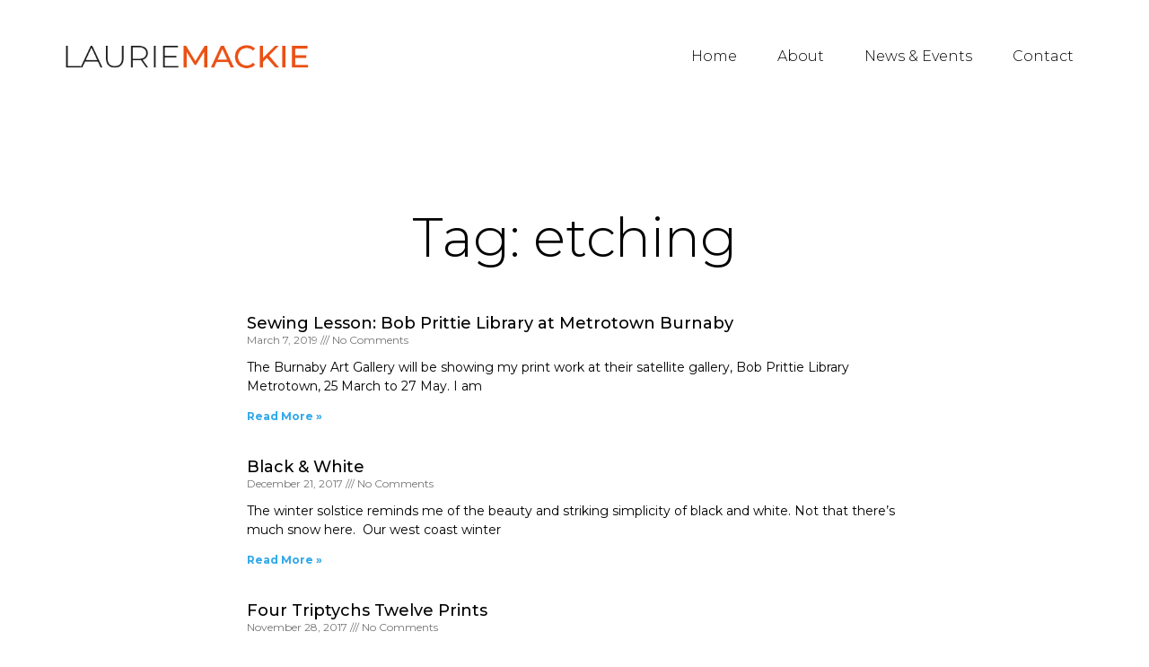

--- FILE ---
content_type: text/css
request_url: https://lauriemackie.com/wp-content/uploads/elementor/css/post-135.css?ver=1728073969
body_size: 948
content:
.elementor-135 .elementor-element.elementor-element-350dbf24 > .elementor-container{min-height:125px;}.elementor-135 .elementor-element.elementor-element-350dbf24:not(.elementor-motion-effects-element-type-background), .elementor-135 .elementor-element.elementor-element-350dbf24 > .elementor-motion-effects-container > .elementor-motion-effects-layer{background-color:#FFFFFF;}.elementor-135 .elementor-element.elementor-element-350dbf24{border-style:solid;border-width:0px 0px 0px 0px;border-color:#E7E7E7;transition:background 0.3s, border 0.3s, border-radius 0.3s, box-shadow 0.3s;padding:0% 5% 0% 5%;}.elementor-135 .elementor-element.elementor-element-350dbf24 > .elementor-background-overlay{transition:background 0.3s, border-radius 0.3s, opacity 0.3s;}.elementor-bc-flex-widget .elementor-135 .elementor-element.elementor-element-2de68b02.elementor-column .elementor-widget-wrap{align-items:center;}.elementor-135 .elementor-element.elementor-element-2de68b02.elementor-column.elementor-element[data-element_type="column"] > .elementor-widget-wrap.elementor-element-populated{align-content:center;align-items:center;}.elementor-135 .elementor-element.elementor-element-2de68b02 > .elementor-element-populated{padding:0px 0px 0px 0px;}.elementor-135 .elementor-element.elementor-element-2a021387{text-align:left;}.elementor-bc-flex-widget .elementor-135 .elementor-element.elementor-element-120ea870.elementor-column .elementor-widget-wrap{align-items:center;}.elementor-135 .elementor-element.elementor-element-120ea870.elementor-column.elementor-element[data-element_type="column"] > .elementor-widget-wrap.elementor-element-populated{align-content:center;align-items:center;}.elementor-135 .elementor-element.elementor-element-120ea870 > .elementor-element-populated{padding:0px 0px 0px 0px;}.elementor-135 .elementor-element.elementor-element-13dbc279 .elementor-menu-toggle{margin-left:auto;background-color:#FFFFFF;}.elementor-135 .elementor-element.elementor-element-13dbc279 .elementor-nav-menu .elementor-item{font-family:"Montserrat", Sans-serif;font-size:16px;font-weight:300;}.elementor-135 .elementor-element.elementor-element-13dbc279 .elementor-nav-menu--main .elementor-item{color:#000000;fill:#000000;padding-left:20px;padding-right:20px;}.elementor-135 .elementor-element.elementor-element-13dbc279 .elementor-nav-menu--main .elementor-item:hover,
					.elementor-135 .elementor-element.elementor-element-13dbc279 .elementor-nav-menu--main .elementor-item.elementor-item-active,
					.elementor-135 .elementor-element.elementor-element-13dbc279 .elementor-nav-menu--main .elementor-item.highlighted,
					.elementor-135 .elementor-element.elementor-element-13dbc279 .elementor-nav-menu--main .elementor-item:focus{color:#32A9EA;fill:#32A9EA;}.elementor-135 .elementor-element.elementor-element-13dbc279 .elementor-nav-menu--main .elementor-item.elementor-item-active{color:#32A9EA;}.elementor-135 .elementor-element.elementor-element-13dbc279{--e-nav-menu-horizontal-menu-item-margin:calc( 5px / 2 );--nav-menu-icon-size:20px;}.elementor-135 .elementor-element.elementor-element-13dbc279 .elementor-nav-menu--main:not(.elementor-nav-menu--layout-horizontal) .elementor-nav-menu > li:not(:last-child){margin-bottom:5px;}.elementor-135 .elementor-element.elementor-element-13dbc279 .elementor-nav-menu--dropdown a, .elementor-135 .elementor-element.elementor-element-13dbc279 .elementor-menu-toggle{color:#000000;}.elementor-135 .elementor-element.elementor-element-13dbc279 .elementor-nav-menu--dropdown{background-color:#FFFFFF;}.elementor-135 .elementor-element.elementor-element-13dbc279 .elementor-nav-menu--dropdown a:hover,
					.elementor-135 .elementor-element.elementor-element-13dbc279 .elementor-nav-menu--dropdown a.elementor-item-active,
					.elementor-135 .elementor-element.elementor-element-13dbc279 .elementor-nav-menu--dropdown a.highlighted,
					.elementor-135 .elementor-element.elementor-element-13dbc279 .elementor-menu-toggle:hover{color:#9E9E9E;}.elementor-135 .elementor-element.elementor-element-13dbc279 .elementor-nav-menu--dropdown a:hover,
					.elementor-135 .elementor-element.elementor-element-13dbc279 .elementor-nav-menu--dropdown a.elementor-item-active,
					.elementor-135 .elementor-element.elementor-element-13dbc279 .elementor-nav-menu--dropdown a.highlighted{background-color:#FFFFFF;}.elementor-135 .elementor-element.elementor-element-13dbc279 .elementor-nav-menu--dropdown a.elementor-item-active{color:#9E9E9E;}.elementor-135 .elementor-element.elementor-element-13dbc279 .elementor-nav-menu--dropdown li:not(:last-child){border-style:solid;border-color:#E0E0E0;border-bottom-width:1px;}.elementor-135 .elementor-element.elementor-element-13dbc279 div.elementor-menu-toggle{color:#000000;}.elementor-135 .elementor-element.elementor-element-13dbc279 div.elementor-menu-toggle svg{fill:#000000;}.elementor-135 .elementor-element.elementor-element-13dbc279 div.elementor-menu-toggle:hover{color:#000000;}.elementor-135 .elementor-element.elementor-element-13dbc279 div.elementor-menu-toggle:hover svg{fill:#000000;}@media(max-width:1024px){.elementor-135 .elementor-element.elementor-element-350dbf24{border-width:0px 0px 0px 0px;}.elementor-135 .elementor-element.elementor-element-2a021387 img{width:100%;max-width:100%;}.elementor-135 .elementor-element.elementor-element-13dbc279 .elementor-nav-menu .elementor-item{font-size:14px;}.elementor-135 .elementor-element.elementor-element-13dbc279{--e-nav-menu-horizontal-menu-item-margin:calc( 0px / 2 );}.elementor-135 .elementor-element.elementor-element-13dbc279 .elementor-nav-menu--main:not(.elementor-nav-menu--layout-horizontal) .elementor-nav-menu > li:not(:last-child){margin-bottom:0px;}}@media(max-width:767px){.elementor-135 .elementor-element.elementor-element-350dbf24{border-width:0px 0px 1px 0px;}.elementor-135 .elementor-element.elementor-element-2de68b02{width:55%;}.elementor-135 .elementor-element.elementor-element-120ea870{width:35%;}.elementor-135 .elementor-element.elementor-element-13dbc279 .elementor-nav-menu--dropdown a{padding-top:22px;padding-bottom:22px;}}@media(min-width:768px){.elementor-135 .elementor-element.elementor-element-2de68b02{width:24.91%;}.elementor-135 .elementor-element.elementor-element-120ea870{width:75.1%;}}@media(max-width:1024px) and (min-width:768px){.elementor-135 .elementor-element.elementor-element-120ea870{width:70%;}}